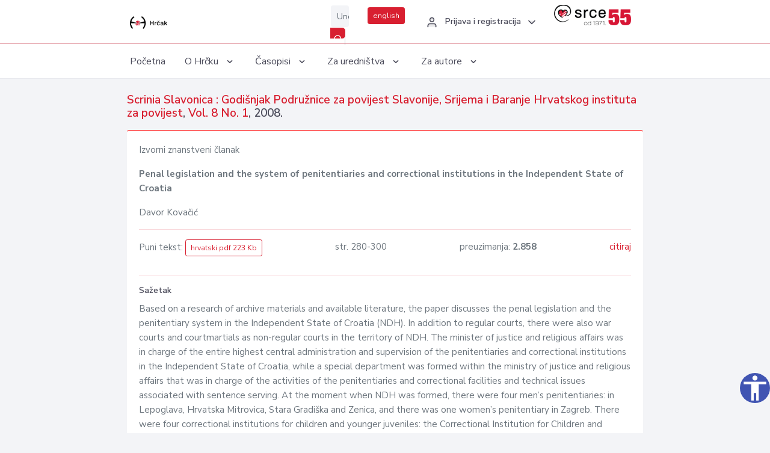

--- FILE ---
content_type: text/html; charset=UTF-8
request_url: https://hrcak.srce.hr/clanak/68152
body_size: 5179
content:
<!DOCTYPE html>
<html lang="hr">

<head>
    <meta charset="utf-8" />
    <title>Penal legislation and the system of penitentiaries and correctional institutions in the Independent State of Croatia</title>
    <meta name="viewport" content="width=device-width, initial-scale=1.0">

            <meta name="description" content="Based on a research of archive materials and available literature, the paper discusses the penal legislation and the penitentiary system in the Independent State of Croatia (NDH). In addition to regular courts, there were also war courts and courtmar..." />
                <meta name="keywords" content="Independent State of Croatia (NDH); Slavonia; penal legislation; correctional institutions; crime" />
    
        <!-- Highwire Press -->
                                    <meta name="citation_title" content="Penal legislation and the system of penitentiaries and correctional institutions in the Independent State of Croatia"/>
                                                <meta name="citation_author" content="Kovačić, Davor"/>
                                                <meta name="citation_publication_date" content="2008/10/01"/>
                                                <meta name="citation_publisher" content="Hrvatski institut za povijest - Podružnica za povijest Slavonije, Srijema i Baranje"/>
                                                <meta name="citation_journal_title" content="Scrinia Slavonica : Godišnjak Podružnice za povijest Slavonije, Srijema i Baranje Hrvatskog instituta za povijest"/>
                                                <meta name="citation_issn" content="1332-4853"/>
                                                <meta name="citation_issn" content="1848-9109"/>
                                                <meta name="citation_volume" content="8"/>
                                                <meta name="citation_issue" content="1"/>
                                                <meta name="citation_pdf_url" content="https://hrcak.srce.hr/file/68151"/>
                                                <meta name="citation_language" content="hr"/>
                                                <meta name="citation_firstpage" content="280"/>
                                                <meta name="citation_lastpage" content="300"/>
                                                <meta name="citation_keywords" content="Independent State of Croatia (NDH); Slavonia; penal legislation; correctional institutions; crime"/>
                        
    
    <meta content="Srce" name="author" />
    <meta http-equiv="X-UA-Compatible" content="IE=edge" />

    <!-- App favicon -->
    <link rel="shortcut icon" href="/javno/assets/images/favicon.ico">

    <!-- App css -->
    <link href="/javno/assets/css/bootstrap.min.css" rel="stylesheet" type="text/css" />
    <link href="/javno/assets/css/icons.min.css" rel="stylesheet" type="text/css" />
    <link href="/javno/assets/css/app.css" rel="stylesheet" type="text/css" />
    <!-- JATS -->
    <link href="/javno/assets/libs/jats/transform/hrcak/hrcak.css" rel="stylesheet" type="text/css" />

    <link href="/javno/assets/css/custom_selec2_css.css" rel="stylesheet" type="text/css" />

    
</head>


<body data-layout="topnav">
<a class="skip-main text-white" href="#skipToMain" aria-label="skoči na glavni sadržaj">
    Skoči na glavni sadržaj
</a>

<div class="wrapper">

    <div class="navbar navbar-expand flex-column flex-md-row navbar-custom">
        <div class="container-fluid">
            <!-- LOGO -->
            <a href="https://hrcak.srce.hr/" class="navbar-brand mr-0 mr-md-2 logo">
                    <span class="logo-lg">
                        <img src="/javno/assets/images/hrcak-logo2.png" alt="" height="34" />

                    </span>
                <span class="logo-sm">
                        <img src="/javno/assets/images/hrcak-logo2.png" alt="" height="24">
                    </span>
            </a>

            <ul class="navbar-nav bd-navbar-nav flex-row list-unstyled menu-left mb-0">
                <li class="">
                    <button class="button-menu-mobile open-left disable-btn">
                        <i data-feather="menu" class="menu-icon"></i>
                        <i data-feather="x" class="close-icon"></i>
                    </button>
                </li>
            </ul>

            <ul class="navbar-nav flex-row ml-auto d-flex list-unstyled topnav-menu float-right mb-0">

								<!-- Search -->
                                <li>
                    <div class="app-search">
                        <form action="/pretraga" title="Pretraži">
                            <div class="input-group">
                                <input type="text" aria-label="Unesite pojam za pretragu..." class="form-control searchInput" name="q" placeholder="Unesite pojam za pretragu...">
                                <div class="input-group-append">
                                    <button class="btn btn-primary" aria-label="Pretraži" type="submit" value="submit"> <i data-feather="search" class="serachIkona"></i></button>
                                </div>
                            </div>
                        </form>
                    </div>
                </li>
                
                <li>
                    <div class="app-search">

                      <div class="input-group">
                                                <a rel="alternate" hreflang="en" href="https://hrcak.srce.hr/en/clanak/68152" class="mr-0 mt-1 btn btn-primary btn-sm ">english</a>
                                              </div>

                    </div>
                </li>


                <li class="dropdown notification-list align-self-center profile-dropdown">
                    <a class="nav-link dropdown-toggle nav-user mr-0" data-toggle="dropdown" href="#" role="button"
                       aria-haspopup="false" aria-expanded="false">
                        <div class="media user-profile ">
                                                            <div class="media-body text-left">
                                    <h6 class="pro-user-name ml-2 my-0">
                                        <i data-feather="user" class="icon-dual icon-xs mr-2"></i>
                                        <span>Prijava i registracija</span>
                                    </h6>
                                </div>
                                                        <span data-feather="chevron-down" class="ml-2 align-self-center"></span>
                        </div>
                    </a>
                    <div class="dropdown-menu profile-dropdown-items dropdown-menu-right">
                                                    <a href="/login" class="dropdown-item notify-item">
                                <i data-feather="user" class="icon-dual icon-xs mr-2"></i>
                                <span>Prijava</span>
                            </a>
                            <a href="/korisnik/nova_autentikacija" class="dropdown-item notify-item">
                                <i data-feather="help-circle" class="icon-dual icon-xs mr-2"></i>
                                <span>Promjena načina <br>autentikacije</span>
                            </a>
                            <a href="/novi_korisnik" class="dropdown-item notify-item">
                                <i data-feather="settings" class="icon-dual icon-xs mr-2"></i>
                                <span>Registracija</span>
                            </a>
                                            </div>
                </li>


                <li class="d-none d-sm-block">
                    <div class="app-search">

                        <div class="input-group">
                            <a href="https://www.srce.unizg.hr" target="_blank"><img src="/javno/assets/images/srcelogo55.png" class="mr-0" alt="srce logo" height="34"></a>
                        </div>

                    </div>
                </li>


            </ul>
        </div>

    </div>
<div class="topnav shadow-sm">
        <div class="container-fluid">
            <nav class="navbar navbar-light navbar-expand-lg topbar-nav">
                <div class="collapse navbar-collapse" id="topnav-menu-content">
                    <ul class="metismenu" id="menu-bar">
                        <li class="menu-title">Navigation</li>

                        <li>
                            <a href="/">
                                <span class="badge badge-success float-right">1</span>
                                <span>Početna</span>
                            </a>
                        </li>
                        <li class="menu-title">O Hrčku</li>

                        <li>
                            <a href="javascript: void(0);">

                                <span> O Hrčku </span>
                                <span class="menu-arrow"></span>
                            </a>

                            <ul class="nav-second-level" aria-expanded="false">
                                <li>
                                    <a href="https://hrcak.srce.hr/o-hrcku">O Hrčku</a>
                                </li>
                                <li>
                                    <a href="https://hrcak.srce.hr/interoperabilnost">Interoperabilnost</a>
                                </li>
                                <li>
                                    <a href="https://hrcak.srce.hr/politike">Politike korištenja</a>
                                </li>
                                <li>
                                    <a href="https://hrcak.srce.hr/savjet-hrcka">Savjet Hrčka</a>
                                </li>
                                <li>
                                    <a href="https://hrcak.srce.hr/kontakt">Kontakt</a>
                                </li>
                                <li>
                                    <a href="https://www.srce.unizg.hr/redovna-odrzavanja-sustava#hrcak">Redovne nadogradnje</a>
                                </li>
                            </ul>
                        </li>



                        <li>
                            <a href="javascript: void(0);">

                                <span> Časopisi </span>
                                <span class="menu-arrow"></span>
                            </a>

                            <ul class="nav-second-level" aria-expanded="false">
                                <li>
                                    <a href="https://hrcak.srce.hr/popis_casopisa/abecedno">Abecedno</a>
                                </li>
                                <li>
                                    <a href="https://hrcak.srce.hr/podrucja">Po područjima</a>
                                </li>

                            </ul>
                        </li>
                        <li>
                            <a href="javascript: void(0);">

                                <span> Za uredništva </span>
                                <span class="menu-arrow"></span>
                            </a>

                            <ul class="nav-second-level" aria-expanded="false">
                                <li>
                                    <a href="https://hrcak.srce.hr/posjecenost">Posjećenost časopisa</a>
                                </li>
                                <li>
                                    <a href="https://hrcak.srce.hr/statusi">Statusi časopisa</a>
                                </li>
                                <li>
                                    <a href="https://wiki.srce.hr/pages/viewpage.action?pageId=27690837" target="_blank">Upute za administratore časopisa</a>
                                </li>
                                <li>
                                    <a href="https://hrcak.srce.hr/otvoreni-pristup">Izjava o otvorenom pristupu</a>
                                </li>
                                <li>
                                    <a href="https://hrcak.srce.hr/kriteriji">Kriteriji uvrštavanja časopisa</a>
                                </li>
                                <li>
                                    <a href="https://hrcak.srce.hr/novi_casopis">Prijava časopisa u Hrčak</a>
                                </li>
                                <li>
                                    <a href="https://hrcak.srce.hr/alati">Alati</a>
                                </li>
                            </ul>
                        </li>
                        <li>
                            <a href="javascript: void(0);">

                                <span> Za autore </span>
                                <span class="menu-arrow"></span>
                            </a>

                            <ul class="nav-second-level" aria-expanded="false">
                                <li>
                                    <a href="https://hrcak.srce.hr/prijava-radova">Prijava radova</a>
                                </li>
                                <li>
                                    <a href="https://hrcak.srce.hr/orcid">ORCID identifikator</a>
                                </li>

                            </ul>
                        </li>

                    </ul>
                </div>
            </nav>
        </div>
    </div>
        
    <div id="skipToMain">
            <div class="content-page">
            <div class="content">
                <div class="container-fluid">
                    <div class="row page-title">
                        <div class="col-md-12">
                            <h4 class="mb-1 mt-0">
                                <a href="https://hrcak.srce.hr/scrinia-slavonica">Scrinia Slavonica : Godišnjak Podružnice za povijest Slavonije, Srijema i Baranje Hrvatskog instituta za povijest</a>,
                                <a href="https://hrcak.srce.hr/broj/3452">Vol. 8  No. 1</a>, 2008.</h4>
                        </div>
                    </div>

                    <div class="row">
                        <div class="col-lg-12 col-xs-12 col-md-12">
                            <div class="card topBorder">
                                <div class="card-body">
                                    <p>Izvorni znanstveni članak</p>
                                                                        <p><b>Penal legislation and the system of penitentiaries and correctional institutions in the Independent State of Croatia</b></p>

                                    <p>
                                                                                                                                                                            Davor Kovačić
                                            
                                                                                                                                                                                                                                <br>
                                                                            </p>
                                                                        <hr>
                                                                                                                     <div class="d-flex justify-content-between">
                                            <p>Puni tekst: <a class="btn btn-outline-primary btn-sm" href="https://hrcak.srce.hr/file/68151" target="_blank">hrvatski pdf 223 Kb</a></p>

                                                                                                                                        <p>str. 280-300</p>
                                                                                        <p>preuzimanja: <strong>2.858</strong></p>
                                            <p>
                                                <a href="#" id="cite_link">citiraj</a>
                                            </p>
                                        </div>

                                        
                                        <div id="cite" style="display: none;">
                                                                                            <p><b>APA 6th Edition</b></p>
                                                <p>Kovačić, D. (2008). Penal legislation and the system of penitentiaries and correctional institutions in the Independent State of Croatia. <i>Scrinia Slavonica, 8</i> (1), 0-0. Preuzeto s https://hrcak.srce.hr/43721</p>
                                                                                                    <hr>
                                                                                                                                            <p><b>MLA 8th Edition</b></p>
                                                <p>Kovačić, Davor. "Penal legislation and the system of penitentiaries and correctional institutions in the Independent State of Croatia." <i>Scrinia Slavonica</i>, vol. 8, br. 1, 2008, str. 0-0. https://hrcak.srce.hr/43721. Citirano 17.01.2026.</p>
                                                                                                    <hr>
                                                                                                                                            <p><b>Chicago 17th Edition</b></p>
                                                <p>Kovačić, Davor. "Penal legislation and the system of penitentiaries and correctional institutions in the Independent State of Croatia." <i>Scrinia Slavonica</i> 8, br. 1 (2008): 0-0. https://hrcak.srce.hr/43721</p>
                                                                                                    <hr>
                                                                                                                                            <p><b>Harvard</b></p>
                                                <p>Kovačić, D. (2008). 'Penal legislation and the system of penitentiaries and correctional institutions in the Independent State of Croatia', <i>Scrinia Slavonica</i>, 8(1), str. 0-0. Preuzeto s: https://hrcak.srce.hr/43721 (Datum pristupa: 17.01.2026.)</p>
                                                                                                    <hr>
                                                                                                                                            <p><b>Vancouver</b></p>
                                                <p>Kovačić D. Penal legislation and the system of penitentiaries and correctional institutions in the Independent State of Croatia. Scrinia Slavonica [Internet]. 2008 [pristupljeno 17.01.2026.];8(1). Dostupno na: https://hrcak.srce.hr/43721</p>
                                                                                                    <hr>
                                                                                                                                            <p><b>IEEE</b></p>
                                                <p>D. Kovačić, "Penal legislation and the system of penitentiaries and correctional institutions in the Independent State of Croatia", <i>Scrinia Slavonica</i>, vol.8, br. 1, str. 0-0, 2008. [Online]. Dostupno na: https://hrcak.srce.hr/43721. [Citirano: 17.01.2026.]</p>
                                                                                            
                                        </div>

                                                                                                                                                          
                                    
                                    
                                        <hr>

                                    <h6>Sažetak</h6>
                                    <p>Based on a research of archive materials and available literature, the paper discusses the penal legislation and the penitentiary system in the Independent State of Croatia (NDH). In addition to regular courts, there were also war courts and courtmartials as non-regular courts in the territory of NDH. The minister of justice and religious affairs was in charge of the entire highest central administration and supervision of the penitentiaries and correctional institutions in the Independent State of Croatia, while a special department was formed within the ministry of justice and religious affairs that was in charge of the activities of the penitentiaries and correctional facilities and technical issues associated with sentence serving. At the moment when NDH was formed, there were four men’s penitentiaries: in Lepoglava, Hrvatska Mitrovica, Stara Gradiška and Zenica, and there was one women’s penitentiary in Zagreb. There were four correctional institutions for children and younger juveniles: the Correctional Institution for Children and Younger Juveniles in Pahinsko near Ivanec, men’s institutions in Glina and Gospić, and the Correctional Institution for Children and Younger Juvenile Girls in Požega. Immediately after the establishment of NDH, a systematic and rational concentration of convicts was undertaken with the goal of minimizing the state’s expenditures. Efforts were also made to endow the penalty of depriving persons of their liberty, in addition to repression and prevention, also with a correctional significance, so that the criminal, after having served his sentence, could return from the penitentiary into the society as a rectified man and become its useful member.</p>
                                    <h6>Ključne riječi</h6>
                                    <p>
                                                                                    <a href="https://hrcak.srce.hr/pretraga?type=napredna&amp;field[]=article_keywords&amp;term[]=%22Independent+State+of+Croatia+%28NDH%29%22">Independent State of Croatia (NDH)</a>;                                                                                    <a href="https://hrcak.srce.hr/pretraga?type=napredna&amp;field[]=article_keywords&amp;term[]=%22+Slavonia%22"> Slavonia</a>;                                                                                    <a href="https://hrcak.srce.hr/pretraga?type=napredna&amp;field[]=article_keywords&amp;term[]=%22+penal+legislation%22"> penal legislation</a>;                                                                                    <a href="https://hrcak.srce.hr/pretraga?type=napredna&amp;field[]=article_keywords&amp;term[]=%22+correctional+institutions%22"> correctional institutions</a>;                                                                                    <a href="https://hrcak.srce.hr/pretraga?type=napredna&amp;field[]=article_keywords&amp;term[]=%22+crime%22"> crime</a>                                                                            </p>
                                    <h6>Hrčak ID: </h6>
                                    <p>43721</p>
                                    <h6>URI</h6>
                                    <p><a href="https://hrcak.srce.hr/43721">https://hrcak.srce.hr/43721</a> </p>
                                    <h6>Datum izdavanja:</h6>
                                    <p>1.10.2008.</p>
                                                                        <p>
                                                                                                                                                                                                                                <span class="mt-4 mr-1 metaPodaciJezik">Podaci na drugim jezicima:</span>
                                                                                                    <a href="https://hrcak.srce.hr/clanak/68151">
                                                        <span class="badge badge-soft-secondary mt-1">hrvatski</span>
                                                    </a>
                                                                                                                                                                                                                                                            </p>
                                    <p class="text-center mt-5">Posjeta: 5.064
                                        <a href="https://hrcak.srce.hr/posjecenost-objasnjenje">*</a>
                                    </p>
                                </div>
                            </div>
                        </div>

                    </div>

                    <!-- JATS -->
                    
                </div>
            </div>
        </div>


    </div>

    
    <script src = "https://ajax.googleapis.com/ajax/libs/jquery/2.1.3/jquery.min.js"></script>
    <script>
        $('#cite_link').click(function(){
            $('#cite').slideToggle('fast');
            return false;
        });
        $('#verzije_link').click(function(){
            $('#verzije').slideToggle('fast');
            return false;
        });
    </script>


    </div>

    <footer class="footer">
        <div class="container-fluid">
            <div class="row">

                <div class="col-12">
                    <div class="footerLinks">
                            <span>
                                2021 © Portal hrvatskih znanstvenih i stručnih časopisa - Hrčak
                            </span>
                        <div>
                            <a href="https://wiki.srce.hr/x/xIB3Aw" target="_blank">Izjava o pristupačnosti</a>
                            |

                                                            <a href="https://www.srce.unizg.hr/politika-privatnosti" target="_blank">Politika privatnosti</a>
                                                            |
                            <a href="/kontakt">Kontakt</a>
                        </div>

                    </div>

                </div>
            </div>
        </div>
    </footer>

</div>



<script src="/javno/assets/js/vendor.min.js"></script>
<script src="/javno/assets/libs/moment/moment.min.js"></script>
<script src="/javno/assets/js/app.min.js"></script>

<script src="/javno/assets/js/pristupacnost.js"></script>
<script>
    var options = {
        icon: {
            circular: true,
            img: 'accessibility',
        }
    }
    window.addEventListener('load', function () { new Pristupacnost(options); }, false);
</script>

<script>
    (function(i,s,o,g,r,a,m){i['GoogleAnalyticsObject']=r;i[r]=i[r]||function(){
        (i[r].q=i[r].q||[]).push(arguments)},i[r].l=1*new Date();a=s.createElement(o),
        m=s.getElementsByTagName(o)[0];a.async=1;a.src=g;m.parentNode.insertBefore(a,m)
    })(window,document,'script','https://www.google-analytics.com/analytics.js','ga');
    ga('create', 'UA-3867323-1', 'auto');
    ga('send', 'pageview');
</script>

</body>

</html>
